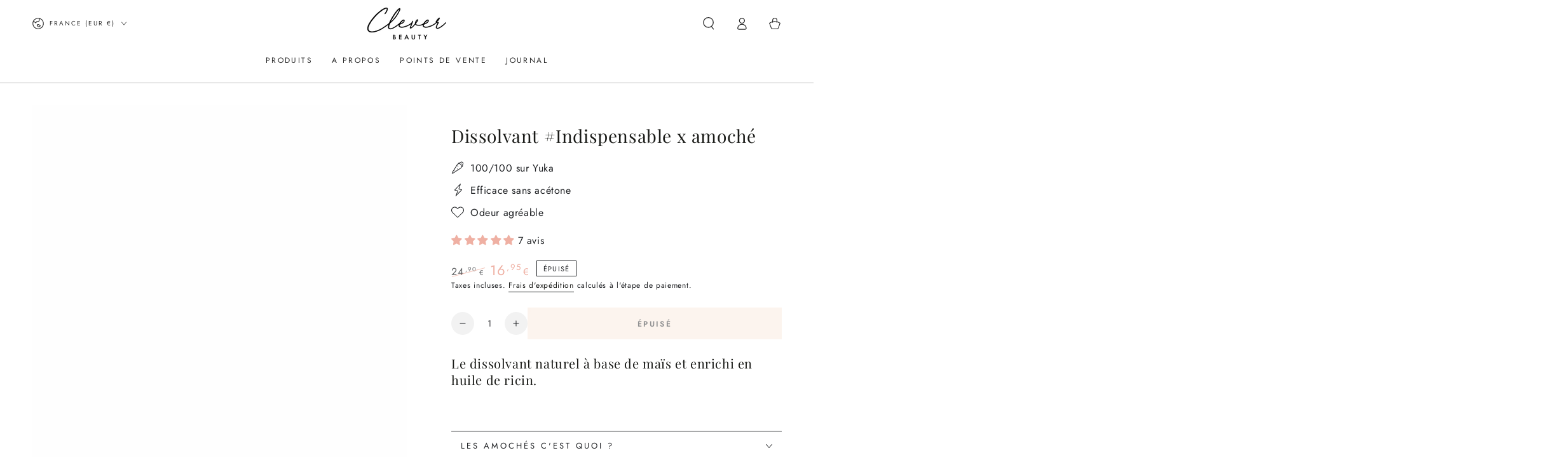

--- FILE ---
content_type: application/x-javascript; charset=utf-8
request_url: https://bundler.nice-team.net/app/shop/status/clever-beauty-shop.myshopify.com.js?1765422457
body_size: -332
content:
var bundler_settings_updated='1728303525';